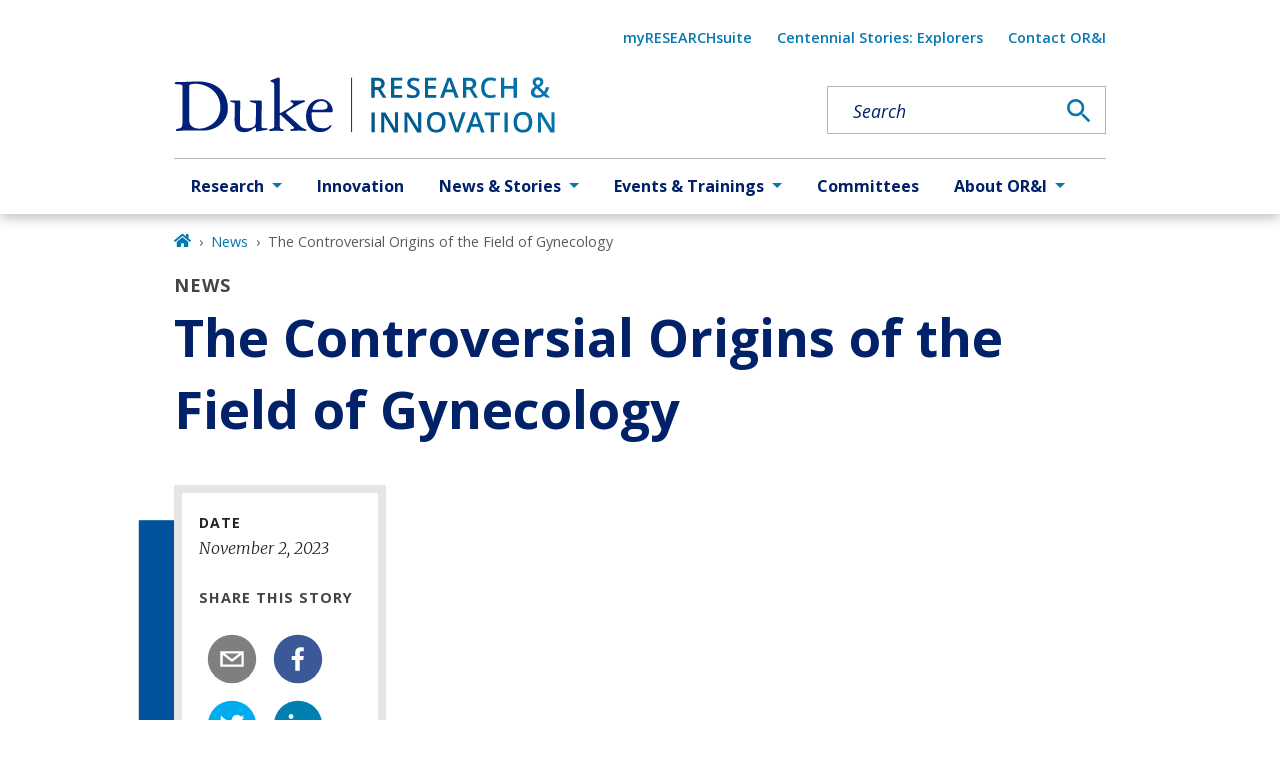

--- FILE ---
content_type: text/javascript
request_url: https://research.duke.edu/e405262632ace8c9c2999668314f0879a4b4842c-f52a8674bb85a1f7d53e.js
body_size: 13826
content:
"use strict";(self.webpackChunkgeneral=self.webpackChunkgeneral||[]).push([[625],{5615:function(e,t,r){r.d(t,{A:function(){return W}});var n=r(3696),o=r(3369),i=r(8349),a=r(801);function l(e){var t=Object.entries(e).filter((function(e){var t=e[1];return null!=t})).map((function(e){var t=e[0],r=e[1];return"".concat(encodeURIComponent(t),"=").concat(encodeURIComponent(String(r)))}));return t.length>0?"?".concat(t.join("&")):""}var c,u=r(4452),s=r.n(u),d=(c=function(e,t){return c=Object.setPrototypeOf||{__proto__:[]}instanceof Array&&function(e,t){e.__proto__=t}||function(e,t){for(var r in t)Object.prototype.hasOwnProperty.call(t,r)&&(e[r]=t[r])},c(e,t)},function(e,t){if("function"!=typeof t&&null!==t)throw new TypeError("Class extends value "+String(t)+" is not a constructor or null");function r(){this.constructor=e}c(e,t),e.prototype=null===t?Object.create(t):(r.prototype=t.prototype,new r)}),p=function(){return p=Object.assign||function(e){for(var t,r=1,n=arguments.length;r<n;r++)for(var o in t=arguments[r])Object.prototype.hasOwnProperty.call(t,o)&&(e[o]=t[o]);return e},p.apply(this,arguments)},h=function(e,t,r,n){return new(r||(r=Promise))((function(o,i){function a(e){try{c(n.next(e))}catch(t){i(t)}}function l(e){try{c(n.throw(e))}catch(t){i(t)}}function c(e){var t;e.done?o(e.value):(t=e.value,t instanceof r?t:new r((function(e){e(t)}))).then(a,l)}c((n=n.apply(e,t||[])).next())}))},f=function(e,t){var r,n,o,i,a={label:0,sent:function(){if(1&o[0])throw o[1];return o[1]},trys:[],ops:[]};return i={next:l(0),throw:l(1),return:l(2)},"function"==typeof Symbol&&(i[Symbol.iterator]=function(){return this}),i;function l(i){return function(l){return function(i){if(r)throw new TypeError("Generator is already executing.");for(;a;)try{if(r=1,n&&(o=2&i[0]?n.return:i[0]?n.throw||((o=n.return)&&o.call(n),0):n.next)&&!(o=o.call(n,i[1])).done)return o;switch(n=0,o&&(i=[2&i[0],o.value]),i[0]){case 0:case 1:o=i;break;case 4:return a.label++,{value:i[1],done:!1};case 5:a.label++,n=i[1],i=[0];continue;case 7:i=a.ops.pop(),a.trys.pop();continue;default:if(!(o=a.trys,(o=o.length>0&&o[o.length-1])||6!==i[0]&&2!==i[0])){a=0;continue}if(3===i[0]&&(!o||i[1]>o[0]&&i[1]<o[3])){a.label=i[1];break}if(6===i[0]&&a.label<o[1]){a.label=o[1],o=i;break}if(o&&a.label<o[2]){a.label=o[2],a.ops.push(i);break}o[2]&&a.ops.pop(),a.trys.pop();continue}i=t.call(e,a)}catch(l){i=[6,l],n=0}finally{r=o=0}if(5&i[0])throw i[1];return{value:i[0]?i[1]:void 0,done:!0}}([i,l])}}},m=function(e,t){var r={};for(var n in e)Object.prototype.hasOwnProperty.call(e,n)&&t.indexOf(n)<0&&(r[n]=e[n]);if(null!=e&&"function"==typeof Object.getOwnPropertySymbols){var o=0;for(n=Object.getOwnPropertySymbols(e);o<n.length;o++)t.indexOf(n[o])<0&&Object.prototype.propertyIsEnumerable.call(e,n[o])&&(r[n[o]]=e[n[o]])}return r};var w=function(e){function t(){var t=null!==e&&e.apply(this,arguments)||this;return t.openShareDialog=function(e){var r,n,o=t.props,i=o.onShareWindowClose,a=o.windowHeight,l=void 0===a?400:a,c=o.windowPosition,u=void 0===c?"windowCenter":c,s=o.windowWidth,d=void 0===s?550:s;!function(e,t,r){var n=t.height,o=t.width,i=m(t,["height","width"]),a=p({height:n,width:o,location:"no",toolbar:"no",status:"no",directories:"no",menubar:"no",scrollbars:"yes",resizable:"no",centerscreen:"yes",chrome:"yes"},i),l=window.open(e,"",Object.keys(a).map((function(e){return"".concat(e,"=").concat(a[e])})).join(", "));if(r)var c=window.setInterval((function(){try{(null===l||l.closed)&&(window.clearInterval(c),r(l))}catch(e){console.error(e)}}),1e3)}(e,p({height:l,width:d},"windowCenter"===u?(r=d,n=l,{left:window.outerWidth/2+(window.screenX||window.screenLeft||0)-r/2,top:window.outerHeight/2+(window.screenY||window.screenTop||0)-n/2}):function(e,t){return{top:(window.screen.height-t)/2,left:(window.screen.width-e)/2}}(d,l)),i)},t.handleClick=function(e){return h(t,void 0,void 0,(function(){var t,r,n,o,i,a,l,c,u,s;return f(this,(function(d){switch(d.label){case 0:return t=this.props,r=t.beforeOnClick,n=t.disabled,o=t.networkLink,i=t.onClick,a=t.url,l=t.openShareDialogOnClick,c=t.opts,u=o(a,c),n?[2]:(e.preventDefault(),r?(s=r(),!(p=s)||"object"!=typeof p&&"function"!=typeof p||"function"!=typeof p.then?[3,2]:[4,s]):[3,2]);case 1:d.sent(),d.label=2;case 2:return l&&this.openShareDialog(u),i&&i(e,u),[2]}var p}))}))},t}return d(t,e),t.prototype.render=function(){var e=this.props,t=(e.beforeOnClick,e.children),r=e.className,o=e.disabled,i=e.disabledStyle,a=e.forwardedRef,l=(e.networkLink,e.networkName),c=(e.onShareWindowClose,e.openShareDialogOnClick,e.opts,e.resetButtonStyle),u=e.style,d=(e.url,e.windowHeight,e.windowPosition,e.windowWidth,m(e,["beforeOnClick","children","className","disabled","disabledStyle","forwardedRef","networkLink","networkName","onShareWindowClose","openShareDialogOnClick","opts","resetButtonStyle","style","url","windowHeight","windowPosition","windowWidth"])),h=s()("react-share__ShareButton",{"react-share__ShareButton--disabled":!!o,disabled:!!o},r),f=p(p(c?{backgroundColor:"transparent",border:"none",padding:0,font:"inherit",color:"inherit",cursor:"pointer"}:{},u),o&&i);return n.createElement("button",p({},d,{"aria-label":d["aria-label"]||l,className:h,onClick:this.handleClick,ref:a,style:f}),t)},t.defaultProps={disabledStyle:{opacity:.6},openShareDialogOnClick:!0,resetButtonStyle:!0},t}(n.Component),b=w,y=function(){return y=Object.assign||function(e){for(var t,r=1,n=arguments.length;r<n;r++)for(var o in t=arguments[r])Object.prototype.hasOwnProperty.call(t,o)&&(e[o]=t[o]);return e},y.apply(this,arguments)};var v=function(e,t,r,o){function i(i,a){var l=r(i),c=y({},i);return Object.keys(l).forEach((function(e){delete c[e]})),n.createElement(b,y({},o,c,{forwardedRef:a,networkName:e,networkLink:t,opts:r(i)}))}return i.displayName="ShareButton-".concat(e),(0,n.forwardRef)(i)};var g=v("email",(function(e,t){var r=t.subject,n=t.body,o=t.separator;return"mailto:"+l({subject:r,body:n?n+o+e:e})}),(function(e){return{subject:e.subject,body:e.body,separator:e.separator||" "}}),{openShareDialogOnClick:!1,onClick:function(e,t){window.location.href=t}}),_=function(){return _=Object.assign||function(e){for(var t,r=1,n=arguments.length;r<n;r++)for(var o in t=arguments[r])Object.prototype.hasOwnProperty.call(t,o)&&(e[o]=t[o]);return e},_.apply(this,arguments)},k=function(e,t){var r={};for(var n in e)Object.prototype.hasOwnProperty.call(e,n)&&t.indexOf(n)<0&&(r[n]=e[n]);if(null!=e&&"function"==typeof Object.getOwnPropertySymbols){var o=0;for(n=Object.getOwnPropertySymbols(e);o<n.length;o++)t.indexOf(n[o])<0&&Object.prototype.propertyIsEnumerable.call(e,n[o])&&(r[n[o]]=e[n[o]])}return r};function O(e){var t=function(t){var r=t.bgStyle,o=t.borderRadius,i=t.iconFillColor,a=t.round,l=t.size,c=k(t,["bgStyle","borderRadius","iconFillColor","round","size"]);return n.createElement("svg",_({viewBox:"0 0 64 64",width:l,height:l},c),a?n.createElement("circle",{cx:"32",cy:"32",r:"31",fill:e.color,style:r}):n.createElement("rect",{width:"64",height:"64",rx:o,ry:o,fill:e.color,style:r}),n.createElement("path",{d:e.path,fill:i}))};return t.defaultProps={bgStyle:{},borderRadius:0,iconFillColor:"white",size:64},t}var E=O({color:"#7f7f7f",networkName:"email",path:"M17,22v20h30V22H17z M41.1,25L32,32.1L22.9,25H41.1z M20,39V26.6l12,9.3l12-9.3V39H20z"}),j=function(){var e=function(t,r){return e=Object.setPrototypeOf||{__proto__:[]}instanceof Array&&function(e,t){e.__proto__=t}||function(e,t){for(var r in t)Object.prototype.hasOwnProperty.call(t,r)&&(e[r]=t[r])},e(t,r)};return function(t,r){if("function"!=typeof r&&null!==r)throw new TypeError("Class extends value "+String(r)+" is not a constructor or null");function n(){this.constructor=t}e(t,r),t.prototype=null===r?Object.create(r):(n.prototype=r.prototype,new n)}}(),C=function(e){function t(t){var r=e.call(this,t)||this;return r.name="AssertionError",r}return j(t,e),t}(Error);function S(e,t){if(!e)throw new C(t)}var H=v("facebook",(function(e,t){var r=t.quote,n=t.hashtag;return S(e,"facebook.url"),"https://www.facebook.com/sharer/sharer.php"+l({u:e,quote:r,hashtag:n})}),(function(e){return{quote:e.quote,hashtag:e.hashtag}}),{windowWidth:550,windowHeight:400}),P=O({color:"#3b5998",networkName:"facebook",path:"M34.1,47V33.3h4.6l0.7-5.3h-5.3v-3.4c0-1.5,0.4-2.6,2.6-2.6l2.8,0v-4.8c-0.5-0.1-2.2-0.2-4.1-0.2 c-4.1,0-6.9,2.5-6.9,7V28H24v5.3h4.6V47H34.1z"});var N=v("twitter",(function(e,t){var r=t.title,n=t.via,o=t.hashtags,i=void 0===o?[]:o,a=t.related,c=void 0===a?[]:a;return S(e,"twitter.url"),S(Array.isArray(i),"twitter.hashtags is not an array"),S(Array.isArray(c),"twitter.related is not an array"),"https://twitter.com/share"+l({url:e,text:r,via:n,hashtags:i.length>0?i.join(","):void 0,related:c.length>0?c.join(","):void 0})}),(function(e){return{hashtags:e.hashtags,title:e.title,via:e.via,related:e.related}}),{windowWidth:550,windowHeight:400}),x=O({color:"#00aced",networkName:"twitter",path:"M48,22.1c-1.2,0.5-2.4,0.9-3.8,1c1.4-0.8,2.4-2.1,2.9-3.6c-1.3,0.8-2.7,1.3-4.2,1.6 C41.7,19.8,40,19,38.2,19c-3.6,0-6.6,2.9-6.6,6.6c0,0.5,0.1,1,0.2,1.5c-5.5-0.3-10.3-2.9-13.5-6.9c-0.6,1-0.9,2.1-0.9,3.3 c0,2.3,1.2,4.3,2.9,5.5c-1.1,0-2.1-0.3-3-0.8c0,0,0,0.1,0,0.1c0,3.2,2.3,5.8,5.3,6.4c-0.6,0.1-1.1,0.2-1.7,0.2c-0.4,0-0.8,0-1.2-0.1 c0.8,2.6,3.3,4.5,6.1,4.6c-2.2,1.8-5.1,2.8-8.2,2.8c-0.5,0-1.1,0-1.6-0.1c2.9,1.9,6.4,2.9,10.1,2.9c12.1,0,18.7-10,18.7-18.7 c0-0.3,0-0.6,0-0.8C46,24.5,47.1,23.4,48,22.1z"});var z=v("linkedin",(function(e,t){var r=t.title,n=t.summary,o=t.source;return S(e,"linkedin.url"),"https://linkedin.com/shareArticle"+l({url:e,mini:"true",title:r,summary:n,source:o})}),(function(e){return{title:e.title,summary:e.summary,source:e.source}}),{windowWidth:750,windowHeight:600}),A=O({color:"#007fb1",networkName:"linkedin",path:"M20.4,44h5.4V26.6h-5.4V44z M23.1,18c-1.7,0-3.1,1.4-3.1,3.1c0,1.7,1.4,3.1,3.1,3.1 c1.7,0,3.1-1.4,3.1-3.1C26.2,19.4,24.8,18,23.1,18z M39.5,26.2c-2.6,0-4.4,1.4-5.1,2.8h-0.1v-2.4h-5.2V44h5.4v-8.6 c0-2.3,0.4-4.5,3.2-4.5c2.8,0,2.8,2.6,2.8,4.6V44H46v-9.5C46,29.8,45,26.2,39.5,26.2z"});var W=e=>{var t,r;let{modifiers:l,shareTitle:c,pageTitle:u,pageSummary:s}=e;const d=`${null===o.globalHistory||void 0===o.globalHistory||null===(t=o.globalHistory.location)||void 0===t?void 0:t.origin}${null===o.globalHistory||void 0===o.globalHistory||null===(r=o.globalHistory.location)||void 0===r?void 0:r.pathname}`;return n.createElement("div",{className:(0,a.A)("share","wrapper",l)},n.createElement(i.A,{level:3,modifiers:["label"]},c),n.createElement(g,{url:d,subject:u,body:s},n.createElement(E,{size:50,round:!0})),n.createElement(H,{url:d,quote:u},n.createElement(P,{size:50,round:!0})),n.createElement(N,{url:d,title:u},n.createElement(x,{size:50,round:!0})),n.createElement(z,{url:d,title:u,body:s},n.createElement(A,{size:50,round:!0})))}},9568:function(e,t,r){r.d(t,{g:function(){return m},N:function(){return f}});var n=r(3696),o=r(4067),i=r(9241),a=r(801),l=r(5334),c=r(5637),u=r(9805);function s(e,t){let r=0;try{for(let n of t)if(n.node.drupal_id===e&&n.node.drupal_parent_menu_item){n.node.drupal_parent_menu_item.includes("menu_link_content:")&&(n.node.drupal_parent_menu_item=n.node.drupal_parent_menu_item.replace("menu_link_content:","")),r=n.node.drupal_parent_menu_item;break}return r}catch(n){return(0,c.s)(n)}}function d(e,t,r){let n={path:e,title:t,uri:"",drupal_id:0,parent_id:0,menu_name:""},o=[];"/"===n.path&&(n.path=null);try{for(let o of r){if((0,u.W)(o.node.link.uri_alias)===n.path){n.drupal_id=o.node.drupal_id,n.title=o.node.title,n.uri=(0,u.W)(o.node.link.uri_alias),n.parent_id=o.node.drupal_parent_menu_item,n.menu_name=o.node.menu_name;break}}""===n.menu_name&&(n.uri=n.path);const e=function(e,t){let r,n={};try{for(let o=0,i=e.length;o<i;o++)if(r=e[o].node,r.menu_name===t&&!0===r.enabled&&(n[r.drupal_id]=r,null!=r.drupal_parent_menu_item&&r.drupal_parent_menu_item.includes(r.bundle))){let e=r.drupal_parent_menu_item.replace(r.bundle+":","");n[r.drupal_id].drupal_parent_menu_item=e}return n}catch(o){(0,c.s)(o)}}(r,n.menu_name);let t=s(n.drupal_id,r);for(;0!==t&&e[t];){var i,a;null==o||o.unshift({title:`${null===(i=e[t])||void 0===i?void 0:i.title}`,uri:`${null===(a=e[t])||void 0===a?void 0:a.link.uri_alias}`}),t=s(t,r)}return null==o||o.push({title:`${n.title}`,uri:`${n.uri}`}),null==o||o.unshift({title:"Home",uri:"/"}),o}catch(l){(0,c.s)(l)}}var p=r(2605),h=r(9814);const f=e=>{const t=(0,p.hd)();return[{title:t.listPages[e].title,uri:"/"+t.listPages[e].url}]},m=e=>{let{customParents:t,pageTitle:r,location:u}=e;const s=(0,p.hd)();let f=null==s?void 0:s.site_url,m=((e,t,r)=>{const n=(0,l.Fh)();if(e&&e.length){var o,i;let r=[{title:"Home",uri:"/"}];return r=null===(o=r)||void 0===o?void 0:o.concat(e),null===(i=r)||void 0===i||i.push({title:t,uri:""}),r}return d(null==r?void 0:r.pathname,t,n)})(t,r,u),w=function(e,t){var r;void 0===e&&(e=[]);let n=[];return null===(r=e)||void 0===r||r.forEach(((e,r)=>{n.push({"@type":"ListItem",position:r+1,item:{...e.uri&&{"@id":t+e.uri},name:e.title}})})),{"@context":"http://schema.org","@type":"BreadcrumbList",itemListElement:n}}(m,f),b=[];try{if(!m)return null;const e=(null==m?void 0:m.length)-1;b=null==m?void 0:m.map(((t,a)=>{switch(a){case 0:return n.createElement("li",{key:`breadcrumb_item${a}`,className:"breadcrumb-item"},n.createElement(o.A,{to:t.uri,title:"Home"},n.createElement(i.rQ8,null)));case e:return n.createElement("li",{key:`breadcrumb_item${a}`,className:"breadcrumb-item active","aria-current":"page"},r);default:return n.createElement("li",{key:`breadcrumb_item${a}`,className:"breadcrumb-item"},n.createElement(o.A,{to:t.uri},t.title))}}))}catch(y){return(0,c.s)(y)}return n.createElement(n.Fragment,null,n.createElement(h.m,null,n.createElement("script",{type:"application/ld+json"},JSON.stringify(w))),n.createElement("nav",{"aria-label":"breadcrumb",className:(0,a.A)("breadcrumb","wrapper"),role:"navigation"},b&&n.createElement("ol",{className:"breadcrumb breadcrumb-enterprise"},b)))}}}]);

--- FILE ---
content_type: text/javascript
request_url: https://research.duke.edu/webpack-runtime-40d54db766cfed486008.js
body_size: 6777
content:
!function(){"use strict";var e,t,r,s,o,n={},a={};function c(e){var t=a[e];if(void 0!==t)return t.exports;var r=a[e]={exports:{}};return n[e].call(r.exports,r,r.exports,c),r.exports}c.m=n,e=[],c.O=function(t,r,s,o){if(!r){var n=1/0;for(f=0;f<e.length;f++){r=e[f][0],s=e[f][1],o=e[f][2];for(var a=!0,d=0;d<r.length;d++)(!1&o||n>=o)&&Object.keys(c.O).every((function(e){return c.O[e](r[d])}))?r.splice(d--,1):(a=!1,o<n&&(n=o));if(a){e.splice(f--,1);var i=s();void 0!==i&&(t=i)}}return t}o=o||0;for(var f=e.length;f>0&&e[f-1][2]>o;f--)e[f]=e[f-1];e[f]=[r,s,o]},c.n=function(e){var t=e&&e.__esModule?function(){return e.default}:function(){return e};return c.d(t,{a:t}),t},r=Object.getPrototypeOf?function(e){return Object.getPrototypeOf(e)}:function(e){return e.__proto__},c.t=function(e,s){if(1&s&&(e=this(e)),8&s)return e;if("object"==typeof e&&e){if(4&s&&e.__esModule)return e;if(16&s&&"function"==typeof e.then)return e}var o=Object.create(null);c.r(o);var n={};t=t||[null,r({}),r([]),r(r)];for(var a=2&s&&e;"object"==typeof a&&!~t.indexOf(a);a=r(a))Object.getOwnPropertyNames(a).forEach((function(t){n[t]=function(){return e[t]}}));return n.default=function(){return e},c.d(o,n),o},c.d=function(e,t){for(var r in t)c.o(t,r)&&!c.o(e,r)&&Object.defineProperty(e,r,{enumerable:!0,get:t[r]})},c.f={},c.e=function(e){return Promise.all(Object.keys(c.f).reduce((function(t,r){return c.f[r](e,t),t}),[]))},c.u=function(e){return{42:"reactPlayerTwitch",65:"component---node-modules-dws-contributes-sitespro-gatsby-base-src-templates-policy-template-js",77:"component---node-modules-dws-contributes-sitespro-gatsby-base-src-pages-index-js",148:"component---node-modules-dws-contributes-sitespro-gatsby-base-src-templates-list-pages-staff-js",173:"reactPlayerVimeo",223:"commons",292:"9b58bb9f",309:"component---node-modules-dws-contributes-sitespro-gatsby-base-src-pages-404-js",316:"component---node-modules-dws-contributes-sitespro-gatsby-base-src-templates-story-template-js",327:"component---node-modules-dws-contributes-sitespro-gatsby-base-src-templates-event-template-js",328:"reactPlayerDailyMotion",338:"97dd2674",340:"reactPlayerWistia",353:"reactPlayerPreview",382:"component---node-modules-dws-contributes-sitespro-gatsby-base-src-templates-news-template-js",392:"reactPlayerVidyard",446:"reactPlayerYouTube",458:"reactPlayerFilePlayer",463:"reactPlayerKaltura",499:"5e280848",500:"fd83c559",508:"component---node-modules-dws-contributes-sitespro-gatsby-base-src-templates-profile-template-js",515:"component---node-modules-dws-contributes-sitespro-gatsby-base-src-templates-list-pages-resources-js",526:"fa14ce17fef94411f1d84038dd18ef5702667923",528:"component---node-modules-dws-contributes-sitespro-gatsby-base-src-templates-list-pages-past-events-js",570:"reactPlayerMixcloud",603:"component---node-modules-dws-contributes-sitespro-gatsby-base-src-templates-resource-template-js",625:"e405262632ace8c9c2999668314f0879a4b4842c",627:"reactPlayerStreamable",637:"component---node-modules-dws-contributes-sitespro-gatsby-base-src-templates-list-pages-news-js",719:"component---node-modules-dws-contributes-sitespro-gatsby-base-src-templates-list-pages-stories-js",723:"reactPlayerMux",823:"component---node-modules-dws-contributes-sitespro-gatsby-base-src-pages-search-js",828:"626edc3f",857:"component---node-modules-dws-contributes-sitespro-gatsby-base-src-pages-dev-404-page-js",887:"reactPlayerFacebook",957:"component---node-modules-dws-contributes-sitespro-gatsby-base-src-templates-page-template-js",979:"reactPlayerSoundCloud",983:"component---node-modules-dws-contributes-sitespro-gatsby-base-src-templates-list-pages-events-js",997:"95874b8e"}[e]+"-"+{42:"b9e32874dbc50f636b87",65:"05a8a86e3bc7592a401f",77:"0a36fe70ea29ac1f7b2d",148:"72f127c54f90b9948dd9",173:"399a36fef6cf75dcf10a",223:"9a53b6639a72afddee14",292:"a72e8d5b2dae5b4db663",309:"a2eae29caa8606c43061",316:"65c14e20fcfb508e7da5",327:"5f588beaa5d9b5a4d7c3",328:"b3856de7c477f20b9916",338:"3700707f9dbbf4a2b2c4",340:"1e2cac50b63ab73993a7",353:"d6f4484939833b81bb2e",382:"7a85a37a158c3ada0bb0",392:"48afd1abc4bcdaabb590",446:"e1bacf6cc4daf190eb2a",458:"3abc094d5b1433e7eb84",463:"59ec3847e56ad7853976",499:"4e50ebfecf5d0f809f39",500:"1a4a226232bf7e4fe3bf",508:"500473b1772cd24c8932",515:"0481733f7eae285632cd",526:"add8f56947cfd09b0423",528:"4c8dbd0e97cbc92e6ef1",570:"dd57e23c03dbf61ae452",603:"5fe4f1c05ce152719ddf",625:"f52a8674bb85a1f7d53e",627:"d1e79f8e4821bed3f502",637:"62ec4750cb94a43f2310",719:"7a7aba34c1d2795eba69",723:"1c068ffcc86adf88c286",823:"5a758867e6bb6a0fd1f2",828:"5176cad14249c000d534",857:"1873e8e4c6dccf8f7f08",887:"42ff9dc36f234b8d735f",957:"9d6a11192a17c104734f",979:"ca2b777df03f525b1738",983:"160dc228cad23e393cfb",997:"6cf62d8301f931fabd81"}[e]+".js"},c.miniCssF=function(e){return"styles.fc0ebdfbec65335a03e1.css"},c.g=function(){if("object"==typeof globalThis)return globalThis;try{return this||new Function("return this")()}catch(e){if("object"==typeof window)return window}}(),c.o=function(e,t){return Object.prototype.hasOwnProperty.call(e,t)},s={},o="general:",c.l=function(e,t,r,n){if(s[e])s[e].push(t);else{var a,d;if(void 0!==r)for(var i=document.getElementsByTagName("script"),f=0;f<i.length;f++){var u=i[f];if(u.getAttribute("src")==e||u.getAttribute("data-webpack")==o+r){a=u;break}}a||(d=!0,(a=document.createElement("script")).charset="utf-8",a.timeout=120,c.nc&&a.setAttribute("nonce",c.nc),a.setAttribute("data-webpack",o+r),a.src=e),s[e]=[t];var b=function(t,r){a.onerror=a.onload=null,clearTimeout(l);var o=s[e];if(delete s[e],a.parentNode&&a.parentNode.removeChild(a),o&&o.forEach((function(e){return e(r)})),t)return t(r)},l=setTimeout(b.bind(null,void 0,{type:"timeout",target:a}),12e4);a.onerror=b.bind(null,a.onerror),a.onload=b.bind(null,a.onload),d&&document.head.appendChild(a)}},c.r=function(e){"undefined"!=typeof Symbol&&Symbol.toStringTag&&Object.defineProperty(e,Symbol.toStringTag,{value:"Module"}),Object.defineProperty(e,"__esModule",{value:!0})},c.p="/",function(){var e={311:0,869:0};c.f.j=function(t,r){var s=c.o(e,t)?e[t]:void 0;if(0!==s)if(s)r.push(s[2]);else if(/^(311|869)$/.test(t))e[t]=0;else{var o=new Promise((function(r,o){s=e[t]=[r,o]}));r.push(s[2]=o);var n=c.p+c.u(t),a=new Error;c.l(n,(function(r){if(c.o(e,t)&&(0!==(s=e[t])&&(e[t]=void 0),s)){var o=r&&("load"===r.type?"missing":r.type),n=r&&r.target&&r.target.src;a.message="Loading chunk "+t+" failed.\n("+o+": "+n+")",a.name="ChunkLoadError",a.type=o,a.request=n,s[1](a)}}),"chunk-"+t,t)}},c.O.j=function(t){return 0===e[t]};var t=function(t,r){var s,o,n=r[0],a=r[1],d=r[2],i=0;if(n.some((function(t){return 0!==e[t]}))){for(s in a)c.o(a,s)&&(c.m[s]=a[s]);if(d)var f=d(c)}for(t&&t(r);i<n.length;i++)o=n[i],c.o(e,o)&&e[o]&&e[o][0](),e[o]=0;return c.O(f)},r=self.webpackChunkgeneral=self.webpackChunkgeneral||[];r.forEach(t.bind(null,0)),r.push=t.bind(null,r.push.bind(r))}(),c.nc=void 0}();